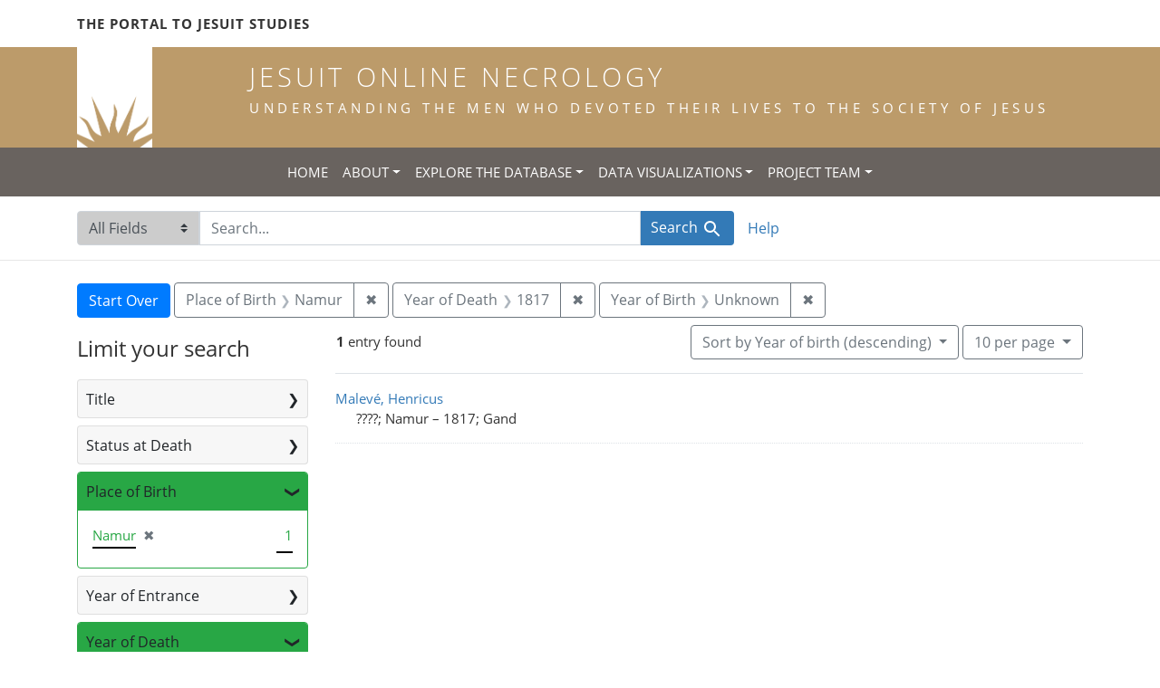

--- FILE ---
content_type: text/html; charset=utf-8
request_url: https://jesuitonlinenecrology.bc.edu/?f%5Bdeath_year_iti%5D%5B%5D=1817&f%5Bplace_of_birth_facet%5D%5B%5D=Namur&per_page=10&q=&range%5Bbirth_year_iti%5D%5Bmissing%5D=true&search_field=all_fields&sort=birth_desc
body_size: 5078
content:

<!DOCTYPE html>
<html class="no-js" lang="en">
  <head>
    <meta charset="utf-8">
    <meta http-equiv="Content-Type" content="text/html; charset=utf-8">
    <meta name="viewport" content="width=device-width, initial-scale=1, shrink-to-fit=no">

    <!-- Internet Explorer use the highest version available -->
    <meta http-equiv="X-UA-Compatible" content="IE=edge">

    <title>Year of Death: 1817 / Place of Birth: Namur - Jesuit Online Necrology Search Results</title>
    <link href="https://jesuitonlinenecrology.bc.edu/catalog/opensearch.xml" title="Jesuit Online Necrology" type="application/opensearchdescription+xml" rel="search" />
    <link rel="shortcut icon" type="image/x-icon" href="/assets/favicon-2ac77be714dcfe50cdeba749fef7e6f521083334a154e1f98c4592862c9f23f7.ico" />
    <link rel="stylesheet" media="all" href="/assets/application-4df41d5f4c3c192708a18aa2428e5ef17668a63f0fba292135946dd42141d097.css" />
    <script src="/assets/application-59eec9320c2466fcfd49b496754ac300e095ca7eae90e3a0e87c1a6f6f54b114.js"></script>
    <meta name="csrf-param" content="authenticity_token" />
<meta name="csrf-token" content="rfZD2SQ3VGMG_CG8-mUtT3Y8McVfFsfuZNAqZd3yUftayPBckW9EhTrwMl15PN9armp3rWCfGtJLDpet7EAzPw" />
      <meta name="totalResults" content="1" />
<meta name="startIndex" content="0" />
<meta name="itemsPerPage" content="10" />

  <link rel="alternate" type="application/rss+xml" title="RSS for results" href="/catalog.rss?f%5Bdeath_year_iti%5D%5B%5D=1817&amp;f%5Bplace_of_birth_facet%5D%5B%5D=Namur&amp;per_page=10&amp;q=&amp;range%5Bbirth_year_iti%5D%5Bmissing%5D=true&amp;search_field=all_fields&amp;sort=birth_desc" />
  <link rel="alternate" type="application/atom+xml" title="Atom for results" href="/catalog.atom?f%5Bdeath_year_iti%5D%5B%5D=1817&amp;f%5Bplace_of_birth_facet%5D%5B%5D=Namur&amp;per_page=10&amp;q=&amp;range%5Bbirth_year_iti%5D%5Bmissing%5D=true&amp;search_field=all_fields&amp;sort=birth_desc" />
  <link rel="alternate" type="application/json" title="JSON" href="/catalog.json?f%5Bdeath_year_iti%5D%5B%5D=1817&amp;f%5Bplace_of_birth_facet%5D%5B%5D=Namur&amp;per_page=10&amp;q=&amp;range%5Bbirth_year_iti%5D%5Bmissing%5D=true&amp;search_field=all_fields&amp;sort=birth_desc" />

    <!--- THIS IS TEXT TO SHOW -->
      <!-- Global site tag (gtag.js) - Google Analytics -->
 <!-- Google tag (gtag.js) -->
<script async src="https://www.googletagmanager.com/gtag/js?id=G-JV5MBTGVZS"></script>
<script>
  window.dataLayer = window.dataLayer || [];
  function gtag(){dataLayer.push(arguments);}
  gtag('js', new Date());

  gtag('config', 'G-JV5MBTGVZS');
</script>

  </head>
  <body class="blacklight-catalog blacklight-catalog-index">
    <header class="header">
  <!-- portal link container -->
  <div class="container-md">
      <div class="row">
        <div class="top-menu col-12">
          <span class="upper hidden-xs"><a href="https://www.jesuitportal.bc.edu" target="new" class="iajs">The Portal to Jesuit Studies</a></span>
          <ul class="nav navbar-nav bc-top-nav ">
            <!--
                <li>
                  <div class='nav-item user-signin'><a href="/users/sign_in">Sign in</a></div>
                </li>
            -->
          </ul>
        </div>
      </div>
    </div>
  </div>

  <!-- logo continer -->
  <div class="container-fluid brand-backgnd">
    <div class="container-md">
      <div class="brand">
        <a class="row site-header__link" href="/">
          <div class="col-md-2 col-sm-2 header-image">
            <img alt="Institute for Advanced Jesuit Studies" class="logo" src="/assets/bciajs_logo_transparent-c9c020bd7c4492ea218cf7136d6f885dbf37d7613344063eec18e282723f55cf.png" />
          </div>
          <div class="col-md-10 col-sm-10 header-text">
            <h1 class="upper header-title mt-3">Jesuit Online Necrology</h1>
            <h4 class="upper header-sub-title">Understanding the men who devoted their lives to the Society of Jesus</h4>
          </div>
        </a>
      </div>
    </div>
  </div>
</header>
    <nav id="skip-link" role="navigation" aria-label="Skip links">
      <a class="element-invisible element-focusable rounded-bottom py-2 px-3" data-turbolinks="false" href="#search_field">Skip to search</a>
      <a class="element-invisible element-focusable rounded-bottom py-2 px-3" data-turbolinks="false" href="#main-container">Skip to main content</a>
          <a class="element-invisible element-focusable rounded-bottom py-2 px-3" data-turbolinks="false" href="#documents">Skip to first result</a>

    </nav>
    <nav class="navbar navbar-expand-md topbar" role="navigation">

  <button class="navbar-toggler" type="button" data-toggle="collapse" data-target="#user-util-collapse" aria-controls="user-util-collapse" aria-expanded="false" aria-label="Toggle navigation">
    <span class="navbar-toggler-icon"></span>
  </button>

  <div class="container-fluid">  
    <div class="collapse navbar-collapse justify-content-md-center" id="user-util-collapse">
      <ul class="navbar-nav">
  <li class="nav-item"><a class="nav-link text-uppercase" href="/">Home</a></li>
  <li class="nav-item dropdown">
      <a class="nav-link dropdown-toggle text-uppercase" href="#" id="navbarAboutDropdown" role="button" data-toggle="dropdown" aria-haspopup="true" aria-expanded="false">About</a>
      <ul class="dropdown-menu" aria-labelledby="navbarAboutDropdown">
        <li><a class="dropdown-item" href="/pages/project">The Project</a></li>
        <li><a class="dropdown-item" href="/pages/source">The Source</a></li>
        <li><a class="dropdown-item" href="/pages/conventions">The Conventions</a></li>
        <li><a class="dropdown-item" href="/pages/names">The Names</a></li>
      </ul>
  </li>
  <li class="nav-item dropdown">
      <a class="nav-link dropdown-toggle text-uppercase" href="#" id="navbarAboutDropdown" role="button" data-toggle="dropdown" aria-haspopup="true" aria-expanded="false">Explore the Database</a>
      <ul class="dropdown-menu" aria-labelledby="navbarAboutDropdown">
        <li><a class="dropdown-item" href="/?search_field=all_fields&amp;q=">Browse the Database</a></li>
        <li><a class="dropdown-item" href="/pages/tips">Searching Tips/ FAQ</a></li>
      </ul>
  </li>
  <li class="nav-item dropdown">
      <a class="nav-link dropdown-toggle text-uppercase" href="#" id="navbarAboutDropdown" role="button" data-toggle="dropdown" aria-haspopup="true" aria-expanded="false">Data Visualizations</a>
      <ul class="dropdown-menu" aria-labelledby="navbarAboutDropdown">
        <li><a class="dropdown-item" href="/pages/mapping">Mapping the Necrologies</a></li>
        <li><a class="dropdown-item" href="/pages/tableau">Visualizing the Necrology</a></li>
      </ul>
  </li>
  <li class="nav-item dropdown">
      <a class="nav-link dropdown-toggle text-uppercase" href="#" id="navbarAboutDropdown" role="button" data-toggle="dropdown" aria-haspopup="true" aria-expanded="false">Project Team</a>
      <ul class="dropdown-menu" aria-labelledby="navbarAboutDropdown">
        <li><a class="dropdown-item" href="/pages/team">Project Team</a></li>
        <li><a class="dropdown-item" href="/pages/praxis">Praxis</a></li>
        <li><a class="dropdown-item" href="/pages/contact">Contact Us</a></li>
      </ul>
  </li>
  <!--
  
    <li class="nav-item"><a class="nav-link" href="/search_history">History</a>
</li>
  -->
  <!--li class="nav-item"><a class="nav-link" href="/pages">Pages</a></li-->
</ul>
    </div>
  </div>
</nav>

  <div class="navbar-search navbar" role="navigation">
    <div class="container search-navbar-jon">
      <form class="search-query-form" role="search" aria-label="Search" action="https://jesuitonlinenecrology.bc.edu/" accept-charset="UTF-8" method="get">
  <input type="hidden" name="f[death_year_iti][]" value="1817" />
<input type="hidden" name="f[place_of_birth_facet][]" value="Namur" />
<input type="hidden" name="per_page" value="10" />
<input type="hidden" name="range[birth_year_iti][missing]" value="true" />
<input type="hidden" name="sort" value="birth_desc" />
    <label for="search_field" class="sr-only">Search in</label>
  <div class="input-group">
    

        <select name="search_field" id="search_field" title="Targeted search options" class="custom-select search-field"><option selected="selected" value="all_fields">All Fields</option>
<option value="name">Name</option>
<option value="place">Place</option></select>

    <label for="q" class="sr-only">search for</label>
    <input type="text" name="q" id="q" value="" placeholder="Search..." class="search-q q form-control rounded-0" autocomplete="off" data-autocomplete-enabled="true" data-autocomplete-path="/catalog/suggest" />

    <span class="input-group-append">
      

      <button type="submit" class="btn btn-primary search-btn" id="search">
        <span class="submit-search-text">Search</span>
        <span class="blacklight-icons blacklight-icon-search" aria-hidden="true"><?xml version="1.0"?>
<svg width="24" height="24" viewBox="0 0 24 24" aria-label="Search" role="img">
  <title>Search</title>
  <path fill="none" d="M0 0h24v24H0V0z"/>
  <path d="M15.5 14h-.79l-.28-.27C15.41 12.59 16 11.11 16 9.5 16 5.91 13.09 3 9.5 3S3 5.91 3 9.5 5.91 16 9.5 16c1.61 0 3.09-.59 4.23-1.57l.27.28v.79l5 4.99L20.49 19l-4.99-5zm-6 0C7.01 14 5 11.99 5 9.5S7.01 5 9.5 5 14 7.01 14 9.5 11.99 14 9.5 14z"/>
</svg>
</span>
      </button>
    </span>
  </div>
</form>


      <div class="search-links clearfix">
        <p id="search-help" class="search-link"><a href="/pages/tips">Help</a></p>
        <!--p id="advanced-search" class="search-link"><a href="/advanced">Advanced Search</a></p-->
      </div>
    </div>
  </div>


  <main id="main-container" class="container" role="main" aria-label="Main content">
      <h1 class="sr-only top-content-title">Search</h1>

      <div id="appliedParams" class="clearfix constraints-container">
      <h2 class="sr-only">Search Constraints</h2>

      <a class="catalog_startOverLink btn btn-primary" href="/">Start Over</a>

      <span class="constraints-label sr-only">You searched for:</span>
      
<span class="btn-group applied-filter constraint filter filter-place_of_birth_facet">
  <span class="constraint-value btn btn-outline-secondary">
      <span class="filter-name">Place of Birth</span>
      <span class="filter-value" title="Namur">Namur</span>
  </span>
    <a class="btn btn-outline-secondary remove" href="/?f%5Bdeath_year_iti%5D%5B%5D=1817&amp;per_page=10&amp;q=&amp;range%5Bbirth_year_iti%5D%5Bmissing%5D=true&amp;search_field=all_fields&amp;sort=birth_desc">
      <span class="remove-icon" aria-hidden="true">✖</span>
      <span class="sr-only">
        Remove constraint Place of Birth: Namur
      </span>
</a></span>



<span class="btn-group applied-filter constraint filter filter-death_year_iti">
  <span class="constraint-value btn btn-outline-secondary">
      <span class="filter-name">Year of Death</span>
      <span class="filter-value" title="1817">1817</span>
  </span>
    <a class="btn btn-outline-secondary remove" href="/?f%5Bplace_of_birth_facet%5D%5B%5D=Namur&amp;per_page=10&amp;q=&amp;range%5Bbirth_year_iti%5D%5Bmissing%5D=true&amp;search_field=all_fields&amp;sort=birth_desc">
      <span class="remove-icon" aria-hidden="true">✖</span>
      <span class="sr-only">
        Remove constraint Year of Death: 1817
      </span>
</a></span>


<span class="btn-group applied-filter constraint ">
  <span class="constraint-value btn btn-outline-secondary">
      <span class="filter-name">Year of Birth</span>
      <span class="filter-value" title="Unknown">Unknown</span>
  </span>
    <a class="btn btn-outline-secondary remove" href="/?f%5Bdeath_year_iti%5D%5B%5D=1817&amp;f%5Bplace_of_birth_facet%5D%5B%5D=Namur&amp;per_page=10&amp;q=&amp;search_field=all_fields&amp;sort=birth_desc">
      <span class="remove-icon" aria-hidden="true">✖</span>
      <span class="sr-only">
        Remove constraint Year of Birth: Unknown
      </span>
</a></span>


    </div>



    <div class="row">
  <div class="col-md-12">
    <div id="main-flashes">
      <div class="flash_messages">
    
    
    
    
</div>

    </div>
  </div>
</div>


    <div class="row">
          <section id="content" class="col-lg-9 order-last" aria-label="search results">
        





<div id="sortAndPerPage" class="sort-pagination d-md-flex justify-content-between" role="navigation" aria-label="Results navigation">
  <nav class="pagination" role="region">
      <div class="page-links">
      <span class="page-entries">
        <strong>1</strong> entry found
      </span>
    </div> 

</nav>

  <div class="search-widgets">

          <div id="sort-dropdown" class="btn-group sort-dropdown">
  <button type="button" class="btn btn-outline-secondary dropdown-toggle" data-toggle="dropdown" aria-expanded="false">
    Sort<span class="d-none d-sm-inline"> by Year of birth (descending)</span> <span class="caret"></span>
  </button>

  <div class="dropdown-menu" role="menu">
      <a class="dropdown-item" role="menuitem" href="/?f%5Bdeath_year_iti%5D%5B%5D=1817&amp;f%5Bplace_of_birth_facet%5D%5B%5D=Namur&amp;per_page=10&amp;q=&amp;range%5Bbirth_year_iti%5D%5Bmissing%5D=true&amp;search_field=all_fields&amp;sort=relevance">Relevance</a>
      <a class="dropdown-item" role="menuitem" href="/?f%5Bdeath_year_iti%5D%5B%5D=1817&amp;f%5Bplace_of_birth_facet%5D%5B%5D=Namur&amp;per_page=10&amp;q=&amp;range%5Bbirth_year_iti%5D%5Bmissing%5D=true&amp;search_field=all_fields&amp;sort=name">Name</a>
      <a class="dropdown-item" role="menuitem" href="/?f%5Bdeath_year_iti%5D%5B%5D=1817&amp;f%5Bplace_of_birth_facet%5D%5B%5D=Namur&amp;per_page=10&amp;q=&amp;range%5Bbirth_year_iti%5D%5Bmissing%5D=true&amp;search_field=all_fields&amp;sort=birth_asc">Year of birth (ascending)</a>
      <a class="dropdown-item" role="menuitem" href="/?f%5Bdeath_year_iti%5D%5B%5D=1817&amp;f%5Bplace_of_birth_facet%5D%5B%5D=Namur&amp;per_page=10&amp;q=&amp;range%5Bbirth_year_iti%5D%5Bmissing%5D=true&amp;search_field=all_fields&amp;sort=birth_desc">Year of birth (descending)</a>
  </div>
</div>




          <span class="sr-only">Number of results to display per page</span>
  <div id="per_page-dropdown" class="btn-group per_page-dropdown">
  <button type="button" class="btn btn-outline-secondary dropdown-toggle" data-toggle="dropdown" aria-expanded="false">
    10<span class="sr-only"> per page</span><span class="d-none d-sm-inline"> per page</span> <span class="caret"></span>
  </button>

  <div class="dropdown-menu" role="menu">
      <a class="dropdown-item" role="menuitem" href="/?f%5Bdeath_year_iti%5D%5B%5D=1817&amp;f%5Bplace_of_birth_facet%5D%5B%5D=Namur&amp;per_page=10&amp;q=&amp;range%5Bbirth_year_iti%5D%5Bmissing%5D=true&amp;search_field=all_fields&amp;sort=birth_desc">10<span class="sr-only"> per page</span></a>
      <a class="dropdown-item" role="menuitem" href="/?f%5Bdeath_year_iti%5D%5B%5D=1817&amp;f%5Bplace_of_birth_facet%5D%5B%5D=Namur&amp;per_page=20&amp;q=&amp;range%5Bbirth_year_iti%5D%5Bmissing%5D=true&amp;search_field=all_fields&amp;sort=birth_desc">20<span class="sr-only"> per page</span></a>
      <a class="dropdown-item" role="menuitem" href="/?f%5Bdeath_year_iti%5D%5B%5D=1817&amp;f%5Bplace_of_birth_facet%5D%5B%5D=Namur&amp;per_page=50&amp;q=&amp;range%5Bbirth_year_iti%5D%5Bmissing%5D=true&amp;search_field=all_fields&amp;sort=birth_desc">50<span class="sr-only"> per page</span></a>
      <a class="dropdown-item" role="menuitem" href="/?f%5Bdeath_year_iti%5D%5B%5D=1817&amp;f%5Bplace_of_birth_facet%5D%5B%5D=Namur&amp;per_page=100&amp;q=&amp;range%5Bbirth_year_iti%5D%5Bmissing%5D=true&amp;search_field=all_fields&amp;sort=birth_desc">100<span class="sr-only"> per page</span></a>
  </div>
</div>



        

</div>
</div>


<h2 class="sr-only">Search Results</h2>

  <div id="documents" class="documents-list">
  <article data-document-id="8225" data-document-counter="1" itemscope="itemscope" itemtype="http://schema.org/Thing" class="document document-position-1">
  
    <div class="document-main-section">
      <a data-context-href="/catalog/8225/track?counter=1&amp;document_id=8225&amp;per_page=10&amp;search_id=179165811" itemprop="name" href="/catalog/8225">Malevé, Henricus</a>
      
      
      <div class="tombstone">
        <span class="tombstone__birth">????; Namur</span>
        <span class="tombstone__connector"> – </span>
        <span class="tombstone__death">1817; Gand</span>
      </div>
    </div>
    
  
</article>
</div>





    </section>

    <section id="sidebar" class="page-sidebar col-lg-3 order-first" aria-label="limit your search">
            <div id="facets" class="facets sidenav facets-toggleable-md">
  <div class="facets-header">
    <h2 class="facets-heading">Limit your search</h2>

    <button class="navbar-toggler navbar-toggler-right" type="button" data-toggle="collapse" data-target="#facet-panel-collapse" aria-controls="facet-panel-collapse" aria-expanded="false" aria-label="Toggle facets">
      <span class="navbar-toggler-icon"></span>
</button>  </div>

  <div id="facet-panel-collapse" class="facets-collapse collapse">
      <div class="card facet-limit blacklight-title_facet ">
  <h3 class="card-header p-0 facet-field-heading" id="facet-title_facet-header">
    <button
      type="button"
      class="btn btn-block p-2 text-left collapse-toggle collapsed"
      data-toggle="collapse"
      data-target="#facet-title_facet"
      aria-expanded="false"
    >
          Title

    </button>
  </h3>
  <div id="facet-title_facet" aria-labelledby="facet-title_facet-header" class="panel-collapse facet-content collapse ">
    <div class="card-body">
              
    <ul class="facet-values list-unstyled">
      <li><span class="facet-label"><a class="facet-select" href="/?f%5Bdeath_year_iti%5D%5B%5D=1817&amp;f%5Bplace_of_birth_facet%5D%5B%5D=Namur&amp;f%5Btitle_facet%5D%5B%5D=scholastic&amp;per_page=10&amp;q=&amp;range%5Bbirth_year_iti%5D%5Bmissing%5D=true&amp;search_field=all_fields&amp;sort=birth_desc">scholastic</a></span><span class="facet-count">1</span></li>
    </ul>




    </div>
  </div>
</div>

<div class="card facet-limit blacklight-status_facet ">
  <h3 class="card-header p-0 facet-field-heading" id="facet-status_facet-header">
    <button
      type="button"
      class="btn btn-block p-2 text-left collapse-toggle collapsed"
      data-toggle="collapse"
      data-target="#facet-status_facet"
      aria-expanded="false"
    >
          Status at Death

    </button>
  </h3>
  <div id="facet-status_facet" aria-labelledby="facet-status_facet-header" class="panel-collapse facet-content collapse ">
    <div class="card-body">
              
    <ul class="facet-values list-unstyled">
      <li><span class="facet-label"><a class="facet-select" href="/?f%5Bdeath_year_iti%5D%5B%5D=1817&amp;f%5Bplace_of_birth_facet%5D%5B%5D=Namur&amp;f%5Bstatus_facet%5D%5B%5D=new%2C+novice&amp;per_page=10&amp;q=&amp;range%5Bbirth_year_iti%5D%5Bmissing%5D=true&amp;search_field=all_fields&amp;sort=birth_desc">new, novice</a></span><span class="facet-count">1</span></li>
    </ul>




    </div>
  </div>
</div>

<div class="card facet-limit blacklight-place_of_birth_facet facet-limit-active">
  <h3 class="card-header p-0 facet-field-heading" id="facet-place_of_birth_facet-header">
    <button
      type="button"
      class="btn btn-block p-2 text-left collapse-toggle "
      data-toggle="collapse"
      data-target="#facet-place_of_birth_facet"
      aria-expanded="true"
    >
          Place of Birth

    </button>
  </h3>
  <div id="facet-place_of_birth_facet" aria-labelledby="facet-place_of_birth_facet-header" class="panel-collapse facet-content collapse show">
    <div class="card-body">
              
    <ul class="facet-values list-unstyled">
      <li><span class="facet-label"><span class="selected">Namur</span><a class="remove" href="/?f%5Bdeath_year_iti%5D%5B%5D=1817&amp;per_page=10&amp;q=&amp;range%5Bbirth_year_iti%5D%5Bmissing%5D=true&amp;search_field=all_fields&amp;sort=birth_desc"><span class="remove-icon" aria-hidden="true">✖</span><span class="sr-only">[remove]</span></a></span><span class="selected facet-count">1</span></li>
    </ul>




    </div>
  </div>
</div>

<div class="card facet-limit blacklight-entrance_year_iti ">
  <h3 class="card-header p-0 facet-field-heading" id="facet-entrance_year_iti-header">
    <button
      type="button"
      class="btn btn-block p-2 text-left collapse-toggle collapsed"
      data-toggle="collapse"
      data-target="#facet-entrance_year_iti"
      aria-expanded="false"
    >
          Year of Entrance

    </button>
  </h3>
  <div id="facet-entrance_year_iti" aria-labelledby="facet-entrance_year_iti-header" class="panel-collapse facet-content collapse ">
    <div class="card-body">
              
    <ul class="facet-values list-unstyled">
      <li><span class="facet-label"><a class="facet-select" href="/?f%5Bdeath_year_iti%5D%5B%5D=1817&amp;f%5Bentrance_year_iti%5D%5B%5D=1817&amp;f%5Bplace_of_birth_facet%5D%5B%5D=Namur&amp;per_page=10&amp;q=&amp;range%5Bbirth_year_iti%5D%5Bmissing%5D=true&amp;search_field=all_fields&amp;sort=birth_desc">1817</a></span><span class="facet-count">1</span></li>
    </ul>




    </div>
  </div>
</div>

<div class="card facet-limit blacklight-death_year_iti facet-limit-active">
  <h3 class="card-header p-0 facet-field-heading" id="facet-death_year_iti-header">
    <button
      type="button"
      class="btn btn-block p-2 text-left collapse-toggle "
      data-toggle="collapse"
      data-target="#facet-death_year_iti"
      aria-expanded="true"
    >
          Year of Death

    </button>
  </h3>
  <div id="facet-death_year_iti" aria-labelledby="facet-death_year_iti-header" class="panel-collapse facet-content collapse show">
    <div class="card-body">
              
    <ul class="facet-values list-unstyled">
      <li><span class="facet-label"><span class="selected">1817</span><a class="remove" href="/?f%5Bplace_of_birth_facet%5D%5B%5D=Namur&amp;per_page=10&amp;q=&amp;range%5Bbirth_year_iti%5D%5Bmissing%5D=true&amp;search_field=all_fields&amp;sort=birth_desc"><span class="remove-icon" aria-hidden="true">✖</span><span class="sr-only">[remove]</span></a></span><span class="selected facet-count">1</span></li>
    </ul>




    </div>
  </div>
</div>

<div class="card facet-limit blacklight-place_of_death_facet ">
  <h3 class="card-header p-0 facet-field-heading" id="facet-place_of_death_facet-header">
    <button
      type="button"
      class="btn btn-block p-2 text-left collapse-toggle collapsed"
      data-toggle="collapse"
      data-target="#facet-place_of_death_facet"
      aria-expanded="false"
    >
          Place of Death

    </button>
  </h3>
  <div id="facet-place_of_death_facet" aria-labelledby="facet-place_of_death_facet-header" class="panel-collapse facet-content collapse ">
    <div class="card-body">
              
    <ul class="facet-values list-unstyled">
      <li><span class="facet-label"><a class="facet-select" href="/?f%5Bdeath_year_iti%5D%5B%5D=1817&amp;f%5Bplace_of_birth_facet%5D%5B%5D=Namur&amp;f%5Bplace_of_death_facet%5D%5B%5D=Gand&amp;per_page=10&amp;q=&amp;range%5Bbirth_year_iti%5D%5Bmissing%5D=true&amp;search_field=all_fields&amp;sort=birth_desc">Gand</a></span><span class="facet-count">1</span></li>
    </ul>




    </div>
  </div>
</div>

</div></div>



    </section>

    </div>
  </main>

    <footer class="bcfooter">
  <div class="footer container mt-5">
      <div class="inner">
        <div class="row">
          <div class="col-12 my-3">
            <div class="pagebreak"></div>
          </div>
          <div class="col-12 footer-text mt-3">
            <p class="footer-title">Jesuit Online Necrology</p>
            <p>The Jesuit Online Necrology is founded by three institutions -- the Archivum Romanum Societatis Iesu, the Institute for Advanced Jesuit Studies at Boston College, and the Woodstock Theological Library at Georgetown University.</p>
            <div class="row my-4">
              <div class="col-sm-12 col-md-3"><img width="175" alt="Boston College Libraries" src="/assets/bc_library_logo_300-5622ffaeb656ebc6932dd187fae661ab661dfd045dbfa4eabac32bd54f9983cc.png" /></div>
              <p class="col-sm-12 col-md-9" id="lib-blurb">The Jesuit Online Necrology was developed by the Boston College Libraries. Learn more about the <a href="/pages/team">development team</a> and process.</p>
            </div>
          </div>
          <div class="col-12 footer-links">
            <ul class="site-links mt-2 mb-4">
              <li><a href="/pages/contact">Contact the Projects&#39; Editors</a></li>
              <li><a href="/pages/project">Learn More</a></li>
                <li>
                  <div class='nav-item user-signin'><a href="/users/sign_in">Staff sign in</a></div>
                </li>
            </ul>
          </div>
          <div class="col-12 copyright">
            <p>Copyright Trustees of Boston College</p>
          </div>
        </div>
      </div>
  </div>
</footer>
    <div id="blacklight-modal" class="modal fade" tabindex="-1" role="dialog" aria-hidden="true">
  <div class="modal-dialog modal-lg" role="document">
    <div class="modal-content">
    </div>
  </div>
</div>

  </body>
</html>
